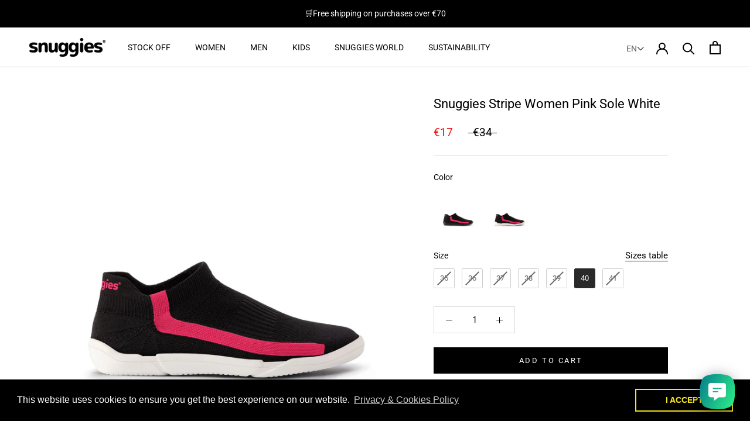

--- FILE ---
content_type: image/svg+xml
request_url: https://mysnuggies.com/cdn/shop/t/16/assets/cursor-zoom-in.svg?v=264365630930718871740666951
body_size: -671
content:
<svg width="35" height="35" viewBox="0 0 35 35" xmlns="http://www.w3.org/2000/svg">
  <g fill="none" fill-rule="nonzero">
    <circle fill="#030405" cx="17.5" cy="17.5" r="17.5"/>
    <path fill="#000000" d="M24 18h-6v6h-1v-6h-6v-1h6v-6h1v6h6"/>
  </g>
</svg>


--- FILE ---
content_type: text/javascript
request_url: https://cdn.starapps.studio/apps/vsk/mysnuggiesstore/data.js
body_size: 3355
content:
"use strict";"undefined"==typeof window.starapps_data&&(window.starapps_data={}),"undefined"==typeof window.starapps_data.product_groups&&(window.starapps_data.product_groups=[{"id":3704245,"products_preset_id":50543,"collections_swatch":"custom_swatch","group_name":"Basic Kids White","option_name":"Color","collections_preset_id":50544,"display_position":"top","products_swatch":"first_product_image","mobile_products_preset_id":50543,"mobile_products_swatch":"first_product_image","mobile_collections_preset_id":50544,"mobile_collections_swatch":"custom_swatch","same_products_preset_for_mobile":true,"same_collections_preset_for_mobile":true,"option_values":[{"id":8714585866569,"option_value":null,"handle":"snuggies-basic-kid-white-sole-orange","published":true,"swatch_src":"url","swatch_value":null},{"id":8714599727433,"option_value":null,"handle":"snuggies-basic-kid-white-sole-blue","published":true,"swatch_src":"url","swatch_value":null}]},{"id":953841,"products_preset_id":50543,"collections_swatch":"custom_swatch","group_name":"Basic Men Black","option_name":"Color","collections_preset_id":50544,"display_position":"top","products_swatch":"first_product_image","mobile_products_preset_id":50543,"mobile_products_swatch":"first_product_image","mobile_collections_preset_id":50544,"mobile_collections_swatch":"custom_swatch","same_products_preset_for_mobile":true,"same_collections_preset_for_mobile":true,"option_values":[{"id":7910049317120,"option_value":null,"handle":"basic-men-black","published":true,"swatch_src":"color","swatch_value":"#191919"},{"id":7910252871936,"option_value":null,"handle":"basic-men-black-1","published":true,"swatch_src":"color","swatch_value":"#4677AF"},{"id":7910256935168,"option_value":null,"handle":"basic-man-black-green-sole","published":true,"swatch_src":"color","swatch_value":"#98CD6B"},{"id":7910259622144,"option_value":null,"handle":"basic-men-black-2","published":true,"swatch_src":"color","swatch_value":"#FF9188"}]},{"id":953839,"products_preset_id":50543,"collections_swatch":"custom_swatch","group_name":"Basic Men White","option_name":"Color","collections_preset_id":50544,"display_position":"top","products_swatch":"first_product_image","mobile_products_preset_id":50543,"mobile_products_swatch":"first_product_image","mobile_collections_preset_id":50544,"mobile_collections_swatch":"custom_swatch","same_products_preset_for_mobile":true,"same_collections_preset_for_mobile":true,"option_values":[{"id":7910261457152,"option_value":null,"handle":"basic-men-white","published":true,"swatch_src":"color","swatch_value":"#4677AF"},{"id":7910263619840,"option_value":null,"handle":"basic-men-white-1","published":true,"swatch_src":"color","swatch_value":"#98CD6B"},{"id":7910265094400,"option_value":null,"handle":"basic-men-white-2","published":true,"swatch_src":"color","swatch_value":"#82847E"}]},{"id":953870,"products_preset_id":50543,"collections_swatch":"custom_swatch","group_name":"Basic Women Black","option_name":"Color","collections_preset_id":50544,"display_position":"top","products_swatch":"first_product_image","mobile_products_preset_id":50543,"mobile_products_swatch":"first_product_image","mobile_collections_preset_id":50544,"mobile_collections_swatch":"custom_swatch","same_products_preset_for_mobile":true,"same_collections_preset_for_mobile":true,"option_values":[{"id":7905161904384,"option_value":null,"handle":"basic-women-black","published":true,"swatch_src":"color","swatch_value":"#191919"},{"id":7905164198144,"option_value":null,"handle":"basic-women-black-1","published":true,"swatch_src":"color","swatch_value":"#4677AF"},{"id":7905168916736,"option_value":null,"handle":"basic-women-black-3","published":true,"swatch_src":"color","swatch_value":"#F37D99"},{"id":7905167114496,"option_value":null,"handle":"basic-women-black-2","published":true,"swatch_src":"color","swatch_value":"#FF9188"},{"id":7937603141888,"option_value":null,"handle":"basic-women-black-4","published":true,"swatch_src":"color","swatch_value":"#B9AAE3"}]},{"id":953869,"products_preset_id":50543,"collections_swatch":"custom_swatch","group_name":"Basic Women White","option_name":"Color","collections_preset_id":50544,"display_position":"top","products_swatch":"first_product_image","mobile_products_preset_id":50543,"mobile_products_swatch":"first_product_image","mobile_collections_preset_id":50544,"mobile_collections_swatch":"custom_swatch","same_products_preset_for_mobile":true,"same_collections_preset_for_mobile":true,"option_values":[{"id":7905174094080,"option_value":null,"handle":"basic-women-white-1","published":true,"swatch_src":"color","swatch_value":"#FF9188"},{"id":7905175765248,"option_value":null,"handle":"basic-women-white-2","published":true,"swatch_src":"color","swatch_value":"#F37D99"},{"id":7905173045504,"option_value":null,"handle":"basic-women-white","published":true,"swatch_src":"color","swatch_value":"#4677AF"}]},{"id":1056507,"products_preset_id":50543,"collections_swatch":"custom_swatch","group_name":"Christmas Kid","option_name":"","collections_preset_id":50544,"display_position":"top","products_swatch":"first_product_image","mobile_products_preset_id":50543,"mobile_products_swatch":"first_product_image","mobile_collections_preset_id":50544,"mobile_collections_swatch":"custom_swatch","same_products_preset_for_mobile":true,"same_collections_preset_for_mobile":true,"option_values":[{"id":7927278469376,"option_value":null,"handle":"christmas-kid","published":true,"swatch_src":"color","swatch_value":"#0F9939"},{"id":7927281025280,"option_value":null,"handle":"christmas-kid-1","published":true,"swatch_src":"color","swatch_value":"#E11720"},{"id":7927282663680,"option_value":null,"handle":"christmas-kid-2","published":true,"swatch_src":"color","swatch_value":"#F4F4F4"}]},{"id":1056518,"products_preset_id":50543,"collections_swatch":"custom_swatch","group_name":"Christmas Men","option_name":"","collections_preset_id":50544,"display_position":"top","products_swatch":"first_product_image","mobile_products_preset_id":50543,"mobile_products_swatch":"first_product_image","mobile_collections_preset_id":50544,"mobile_collections_swatch":"custom_swatch","same_products_preset_for_mobile":true,"same_collections_preset_for_mobile":true,"option_values":[{"id":8041277489408,"option_value":null,"handle":"snuggies-men-christmas-2","published":true,"swatch_src":"color","swatch_value":"#F4F4F4"},{"id":8041269920000,"option_value":null,"handle":"snuggies-men-christmas-1","published":true,"swatch_src":"color","swatch_value":"#0F9939"},{"id":8041249210624,"option_value":null,"handle":"snuggies-men-christmas","published":true,"swatch_src":"color","swatch_value":"#E11720"}]},{"id":1056520,"products_preset_id":50543,"collections_swatch":"custom_swatch","group_name":"Christmas Women","option_name":"","collections_preset_id":50544,"display_position":"top","products_swatch":"first_product_image","mobile_products_preset_id":50543,"mobile_products_swatch":"first_product_image","mobile_collections_preset_id":50544,"mobile_collections_swatch":"custom_swatch","same_products_preset_for_mobile":true,"same_collections_preset_for_mobile":true,"option_values":[{"id":7910044827904,"option_value":null,"handle":"christmas-women","published":true,"swatch_src":"color","swatch_value":"#E11720"},{"id":7910047154432,"option_value":null,"handle":"christmas-women-1","published":true,"swatch_src":"color","swatch_value":"#0F9939"},{"id":7910048104704,"option_value":null,"handle":"christmas-women-2","published":true,"swatch_src":"color","swatch_value":"#F4F4F4"}]},{"id":3719824,"products_preset_id":50543,"collections_swatch":"custom_swatch","group_name":"Cozy Kids","option_name":"","collections_preset_id":50544,"display_position":"top","products_swatch":"first_product_image","mobile_products_preset_id":50543,"mobile_products_swatch":"first_product_image","mobile_collections_preset_id":50544,"mobile_collections_swatch":"custom_swatch","same_products_preset_for_mobile":true,"same_collections_preset_for_mobile":true,"option_values":[{"id":8717249053001,"option_value":null,"handle":"snuggies-kids-cozy-blue-sole-pink","published":true,"swatch_src":"url","swatch_value":null},{"id":8717235454281,"option_value":null,"handle":"snuggies-kids-cozy-blue-sole-blue","published":true,"swatch_src":"url","swatch_value":null},{"id":8720229105993,"option_value":null,"handle":"snuggies-kids-cozy-blue-sole-green","published":true,"swatch_src":"url","swatch_value":null}]},{"id":994278,"products_preset_id":50543,"collections_swatch":"custom_swatch","group_name":"Cozy Men Black","option_name":"Black","collections_preset_id":50544,"display_position":"top","products_swatch":"first_product_image","mobile_products_preset_id":50543,"mobile_products_swatch":"first_product_image","mobile_collections_preset_id":50544,"mobile_collections_swatch":"custom_swatch","same_products_preset_for_mobile":true,"same_collections_preset_for_mobile":true,"option_values":[{"id":7996243706112,"option_value":null,"handle":"snuggies-men-cozy-black-1","published":true,"swatch_src":"url","swatch_value":null},{"id":7996243607808,"option_value":null,"handle":"snuggies-men-cozy-black","published":true,"swatch_src":"url","swatch_value":null}]},{"id":994279,"products_preset_id":50543,"collections_swatch":"custom_swatch","group_name":"Cozy Men Blue","option_name":"Blue","collections_preset_id":50544,"display_position":"top","products_swatch":"first_product_image","mobile_products_preset_id":50543,"mobile_products_swatch":"first_product_image","mobile_collections_preset_id":50544,"mobile_collections_swatch":"custom_swatch","same_products_preset_for_mobile":true,"same_collections_preset_for_mobile":true,"option_values":[{"id":7996243738880,"option_value":null,"handle":"snuggies-men-cozy-blue","published":true,"swatch_src":"url","swatch_value":null},{"id":7996243837184,"option_value":null,"handle":"snuggies-men-cozy-blue-1","published":true,"swatch_src":"url","swatch_value":null}]},{"id":994280,"products_preset_id":50543,"collections_swatch":"custom_swatch","group_name":"Cozy Men Grey","option_name":"Grey","collections_preset_id":50544,"display_position":"top","products_swatch":"first_product_image","mobile_products_preset_id":50543,"mobile_products_swatch":"first_product_image","mobile_collections_preset_id":50544,"mobile_collections_swatch":"custom_swatch","same_products_preset_for_mobile":true,"same_collections_preset_for_mobile":true,"option_values":[{"id":7996243869952,"option_value":null,"handle":"snuggies-men-cozy-grey","published":true,"swatch_src":"color","swatch_value":"#82847E"}]},{"id":994281,"products_preset_id":50543,"collections_swatch":"custom_swatch","group_name":"Cozy Men Stripe","option_name":"Black","collections_preset_id":50544,"display_position":"top","products_swatch":"first_product_image","mobile_products_preset_id":50543,"mobile_products_swatch":"first_product_image","mobile_collections_preset_id":50544,"mobile_collections_swatch":"custom_swatch","same_products_preset_for_mobile":true,"same_collections_preset_for_mobile":true,"option_values":[{"id":7996243968256,"option_value":null,"handle":"snuggies-men-cozy-stripe","published":true,"swatch_src":"color","swatch_value":"#191919"}]},{"id":994274,"products_preset_id":50543,"collections_swatch":"custom_swatch","group_name":"Cozy Women Beige","option_name":"Beige","collections_preset_id":50544,"display_position":"top","products_swatch":"first_product_image","mobile_products_preset_id":50543,"mobile_products_swatch":"first_product_image","mobile_collections_preset_id":50544,"mobile_collections_swatch":"custom_swatch","same_products_preset_for_mobile":true,"same_collections_preset_for_mobile":true,"option_values":[{"id":7996242428160,"option_value":null,"handle":"snuggies-women-cozy-beige","published":true,"swatch_src":"color","swatch_value":"#D6AD81"},{"id":7996242526464,"option_value":null,"handle":"snuggies-women-cozy-beige-1","published":true,"swatch_src":"color","swatch_value":"#EA4C85"},{"id":7996242624768,"option_value":null,"handle":"snuggies-women-cozy-beige-2","published":true,"swatch_src":"color","swatch_value":"#00CDA5"}]},{"id":994276,"products_preset_id":50543,"collections_swatch":"custom_swatch","group_name":"Cozy Women Black","option_name":"Black","collections_preset_id":50544,"display_position":"top","products_swatch":"first_product_image","mobile_products_preset_id":50543,"mobile_products_swatch":"first_product_image","mobile_collections_preset_id":50544,"mobile_collections_swatch":"custom_swatch","same_products_preset_for_mobile":true,"same_collections_preset_for_mobile":true,"option_values":[{"id":7996242690304,"option_value":null,"handle":"snuggies-women-cozy-black","published":true,"swatch_src":"color","swatch_value":"#191919"},{"id":7996242788608,"option_value":null,"handle":"snuggies-women-cozy-black-1","published":true,"swatch_src":"color","swatch_value":"#EA4C85"},{"id":7996242985216,"option_value":null,"handle":"snuggies-women-cozy-black-2","published":true,"swatch_src":"color","swatch_value":"#00CDA5"}]},{"id":960686,"products_preset_id":50543,"collections_swatch":"custom_swatch","group_name":"Fresh Kid Blue Sole Beige","option_name":"Color","collections_preset_id":50544,"display_position":"top","products_swatch":"first_product_image","mobile_products_preset_id":50543,"mobile_products_swatch":"first_product_image","mobile_collections_preset_id":50544,"mobile_collections_swatch":"custom_swatch","same_products_preset_for_mobile":true,"same_collections_preset_for_mobile":true,"option_values":[{"id":7905090076928,"option_value":null,"handle":"fresh-kid-blue","published":true,"swatch_src":"color","swatch_value":"#D6AD81"},{"id":7905093058816,"option_value":null,"handle":"fresh-kid-blue-1","published":true,"swatch_src":"color","swatch_value":"#4677AF"}]},{"id":960687,"products_preset_id":50543,"collections_swatch":"custom_swatch","group_name":"Fresh Kid Green","option_name":"Color","collections_preset_id":50544,"display_position":"top","products_swatch":"first_product_image","mobile_products_preset_id":50543,"mobile_products_swatch":"first_product_image","mobile_collections_preset_id":50544,"mobile_collections_swatch":"custom_swatch","same_products_preset_for_mobile":true,"same_collections_preset_for_mobile":true,"option_values":[{"id":7905095221504,"option_value":null,"handle":"fresh-kid-green","published":true,"swatch_src":"color","swatch_value":"#D6AD81"},{"id":7905097580800,"option_value":null,"handle":"fresh-kid-green-1","published":true,"swatch_src":"Yes","swatch_value":null}]},{"id":960689,"products_preset_id":50543,"collections_swatch":"custom_swatch","group_name":"Fresh Kid Pink","option_name":"Color","collections_preset_id":50544,"display_position":"top","products_swatch":"first_product_image","mobile_products_preset_id":50543,"mobile_products_swatch":"first_product_image","mobile_collections_preset_id":50544,"mobile_collections_swatch":"custom_swatch","same_products_preset_for_mobile":true,"same_collections_preset_for_mobile":true,"option_values":[{"id":7905101578496,"option_value":null,"handle":"fresh-kid-pink","published":true,"swatch_src":"color","swatch_value":"#FF9188"},{"id":7905147453696,"option_value":null,"handle":"fresh-kid-pink-1","published":true,"swatch_src":"color","swatch_value":"#F37D99"}]},{"id":960690,"products_preset_id":50543,"collections_swatch":"custom_swatch","group_name":"Fresh Kid Purple","option_name":"Color","collections_preset_id":50544,"display_position":"top","products_swatch":"first_product_image","mobile_products_preset_id":50543,"mobile_products_swatch":"first_product_image","mobile_collections_preset_id":50544,"mobile_collections_swatch":"custom_swatch","same_products_preset_for_mobile":true,"same_collections_preset_for_mobile":true,"option_values":[{"id":7905150927104,"option_value":null,"handle":"fresh-kid-purple","published":true,"swatch_src":"color","swatch_value":"#D6AD81"},{"id":7905156497664,"option_value":null,"handle":"fresh-kid-purple-1","published":true,"swatch_src":"color","swatch_value":"#B9AAE3"}]},{"id":953823,"products_preset_id":50543,"collections_swatch":"custom_swatch","group_name":"Fresh Men Blue","option_name":"Color","collections_preset_id":50544,"display_position":"top","products_swatch":"first_product_image","mobile_products_preset_id":50543,"mobile_products_swatch":"first_product_image","mobile_collections_preset_id":50544,"mobile_collections_swatch":"custom_swatch","same_products_preset_for_mobile":true,"same_collections_preset_for_mobile":true,"option_values":[{"id":7910318539008,"option_value":null,"handle":"fresh-men-blue-1","published":true,"swatch_src":"color","swatch_value":"#4677AF"},{"id":7910315950336,"option_value":null,"handle":"fresh-men-blue","published":true,"swatch_src":"color","swatch_value":"#D6AD81"}]},{"id":971270,"products_preset_id":50543,"collections_swatch":"custom_swatch","group_name":"Fresh Men Green","option_name":"Color","collections_preset_id":50544,"display_position":"top","products_swatch":"first_product_image","mobile_products_preset_id":50543,"mobile_products_swatch":"first_product_image","mobile_collections_preset_id":50544,"mobile_collections_swatch":"custom_swatch","same_products_preset_for_mobile":true,"same_collections_preset_for_mobile":true,"option_values":[{"id":7937569161472,"option_value":null,"handle":"fresh-men-green","published":true,"swatch_src":"color","swatch_value":"#D6AD81"},{"id":7937574535424,"option_value":null,"handle":"fresh-men-green-1","published":true,"swatch_src":"color","swatch_value":"#191919"}]},{"id":953857,"products_preset_id":50543,"collections_swatch":"custom_swatch","group_name":"Fresh Women Pink","option_name":"Color","collections_preset_id":50544,"display_position":"top","products_swatch":"first_product_image","mobile_products_preset_id":50543,"mobile_products_swatch":"first_product_image","mobile_collections_preset_id":50544,"mobile_collections_swatch":"custom_swatch","same_products_preset_for_mobile":true,"same_collections_preset_for_mobile":true,"option_values":[{"id":7910031851776,"option_value":null,"handle":"fresh-women-pink","published":true,"swatch_src":"color","swatch_value":"#FF9188"},{"id":7910033686784,"option_value":null,"handle":"fresh-women-pink-1","published":true,"swatch_src":"color","swatch_value":"#F37D99"}]},{"id":950946,"products_preset_id":50543,"collections_swatch":"custom_swatch","group_name":"Fresh Women Purple","option_name":"Color","collections_preset_id":50544,"display_position":"top","products_swatch":"first_product_image","mobile_products_preset_id":50543,"mobile_products_swatch":"first_product_image","mobile_collections_preset_id":50544,"mobile_collections_swatch":"custom_swatch","same_products_preset_for_mobile":true,"same_collections_preset_for_mobile":true,"option_values":[{"id":7910035292416,"option_value":"Sole Bege","handle":"fresh-women-purple","published":true,"swatch_src":"color","swatch_value":"#D6AD81"},{"id":7910037029120,"option_value":"Sole Purple","handle":"fresh-women-purple-1","published":true,"swatch_src":"color","swatch_value":"#B9AAE3"}]},{"id":953891,"products_preset_id":50543,"collections_swatch":"custom_swatch","group_name":"Mesh Kids Blue","option_name":"Color","collections_preset_id":50544,"display_position":"top","products_swatch":"first_product_image","mobile_products_preset_id":50543,"mobile_products_swatch":"first_product_image","mobile_collections_preset_id":50544,"mobile_collections_swatch":"custom_swatch","same_products_preset_for_mobile":true,"same_collections_preset_for_mobile":true,"option_values":[{"id":7904992624896,"option_value":null,"handle":"mesh-kids-blue","published":true,"swatch_src":"color","swatch_value":"#F4F4F4"},{"id":7904989249792,"option_value":null,"handle":"mesh-kid-blue","published":true,"swatch_src":"color","swatch_value":"#4677AF"}]},{"id":953892,"products_preset_id":50543,"collections_swatch":"custom_swatch","group_name":"Mesh Kids Green","option_name":"Color","collections_preset_id":50544,"display_position":"top","products_swatch":"first_product_image","mobile_products_preset_id":50543,"mobile_products_swatch":"first_product_image","mobile_collections_preset_id":50544,"mobile_collections_swatch":"custom_swatch","same_products_preset_for_mobile":true,"same_collections_preset_for_mobile":true,"option_values":[{"id":7904997048576,"option_value":null,"handle":"mesh-kid-green","published":true,"swatch_src":"color","swatch_value":"#98CD6B"},{"id":7904998916352,"option_value":null,"handle":"mesh-kid-green-1","published":true,"swatch_src":"color","swatch_value":"#F4F4F4"}]},{"id":3704255,"products_preset_id":50543,"collections_swatch":"custom_swatch","group_name":"Mesh Kids Grey","option_name":"Color","collections_preset_id":50544,"display_position":"top","products_swatch":"first_product_image","mobile_products_preset_id":50543,"mobile_products_swatch":"first_product_image","mobile_collections_preset_id":50544,"mobile_collections_swatch":"custom_swatch","same_products_preset_for_mobile":true,"same_collections_preset_for_mobile":true,"option_values":[{"id":7927271653632,"option_value":null,"handle":"mesh-kid-grey","published":true,"swatch_src":"url","swatch_value":null},{"id":7927273521408,"option_value":null,"handle":"mesh-kid-grey-1","published":true,"swatch_src":"url","swatch_value":null},{"id":7927273980160,"option_value":null,"handle":"mesh-kid-grey-2","published":true,"swatch_src":"url","swatch_value":null}]},{"id":953893,"products_preset_id":50543,"collections_swatch":"custom_swatch","group_name":"Mesh Kids Orange","option_name":"Color","collections_preset_id":50544,"display_position":"top","products_swatch":"first_product_image","mobile_products_preset_id":50543,"mobile_products_swatch":"first_product_image","mobile_collections_preset_id":50544,"mobile_collections_swatch":"custom_swatch","same_products_preset_for_mobile":true,"same_collections_preset_for_mobile":true,"option_values":[{"id":7905079001344,"option_value":null,"handle":"mesh-kid-orange","published":true,"swatch_src":"color","swatch_value":"#FF9188"},{"id":7905081426176,"option_value":null,"handle":"mesh-kid-orange-1","published":true,"swatch_src":"color","swatch_value":"#F4F4F4"}]},{"id":953894,"products_preset_id":50543,"collections_swatch":"custom_swatch","group_name":"Mesh Kids Pink","option_name":"","collections_preset_id":50544,"display_position":"top","products_swatch":"first_product_image","mobile_products_preset_id":50543,"mobile_products_swatch":"first_product_image","mobile_collections_preset_id":50544,"mobile_collections_swatch":"custom_swatch","same_products_preset_for_mobile":true,"same_collections_preset_for_mobile":true,"option_values":[{"id":7905083359488,"option_value":null,"handle":"mesh-kid-pink","published":true,"swatch_src":"color","swatch_value":"#F37D99"},{"id":7905084342528,"option_value":null,"handle":"mesh-kid-pink-1","published":true,"swatch_src":"color","swatch_value":"#F4F4F4"}]},{"id":953895,"products_preset_id":50543,"collections_swatch":"custom_swatch","group_name":"Mesh Kids Yellow","option_name":"Color","collections_preset_id":50544,"display_position":"top","products_swatch":"first_product_image","mobile_products_preset_id":50543,"mobile_products_swatch":"first_product_image","mobile_collections_preset_id":50544,"mobile_collections_swatch":"custom_swatch","same_products_preset_for_mobile":true,"same_collections_preset_for_mobile":true,"option_values":[{"id":7905085948160,"option_value":null,"handle":"mesh-kid-yellow-1","published":true,"swatch_src":"color","swatch_value":"#E7F27C"},{"id":7905085260032,"option_value":null,"handle":"mesh-kid-yellow","published":true,"swatch_src":"color","swatch_value":"#F4F4F4"}]},{"id":953838,"products_preset_id":50543,"collections_swatch":"custom_swatch","group_name":"Mesh Men Blue","option_name":"Color","collections_preset_id":50544,"display_position":"top","products_swatch":"first_product_image","mobile_products_preset_id":50543,"mobile_products_swatch":"first_product_image","mobile_collections_preset_id":50544,"mobile_collections_swatch":"custom_swatch","same_products_preset_for_mobile":true,"same_collections_preset_for_mobile":true,"option_values":[{"id":7910267322624,"option_value":null,"handle":"mesh-men-blue","published":true,"swatch_src":"color","swatch_value":"#4677AF"},{"id":7910269681920,"option_value":null,"handle":"mesh-man-blue","published":true,"swatch_src":"color","swatch_value":"#F4F4F4"}]},{"id":953836,"products_preset_id":50543,"collections_swatch":"custom_swatch","group_name":"Mesh Men Green","option_name":"","collections_preset_id":50544,"display_position":"top","products_swatch":"first_product_image","mobile_products_preset_id":50543,"mobile_products_swatch":"first_product_image","mobile_collections_preset_id":50544,"mobile_collections_swatch":"custom_swatch","same_products_preset_for_mobile":true,"same_collections_preset_for_mobile":true,"option_values":[{"id":7910273122560,"option_value":null,"handle":"mesh-men-green","published":true,"swatch_src":"color","swatch_value":"#98CD6B"},{"id":7910275318016,"option_value":null,"handle":"mesh-man-green","published":true,"swatch_src":"color","swatch_value":"#F4F4F4"}]},{"id":953834,"products_preset_id":50543,"collections_swatch":"custom_swatch","group_name":"Mesh Men Grey","option_name":"Color","collections_preset_id":50544,"display_position":"top","products_swatch":"first_product_image","mobile_products_preset_id":50543,"mobile_products_swatch":"first_product_image","mobile_collections_preset_id":50544,"mobile_collections_swatch":"custom_swatch","same_products_preset_for_mobile":true,"same_collections_preset_for_mobile":true,"option_values":[{"id":7910277316864,"option_value":null,"handle":"mesh-men-grey","published":true,"swatch_src":"color","swatch_value":"#191919"},{"id":7910280265984,"option_value":null,"handle":"mesh-men-grey-2","published":true,"swatch_src":"color","swatch_value":"#F4F4F4"},{"id":7910278594816,"option_value":null,"handle":"mesh-men-grey-1","published":true,"swatch_src":"color","swatch_value":"#82847E"}]},{"id":953832,"products_preset_id":50543,"collections_swatch":"custom_swatch","group_name":"Mesh Men Orange","option_name":"Color","collections_preset_id":50544,"display_position":"top","products_swatch":"first_product_image","mobile_products_preset_id":50543,"mobile_products_swatch":"first_product_image","mobile_collections_preset_id":50544,"mobile_collections_swatch":"custom_swatch","same_products_preset_for_mobile":true,"same_collections_preset_for_mobile":true,"option_values":[{"id":7910282952960,"option_value":null,"handle":"mesh-men-orange","published":true,"swatch_src":"color","swatch_value":"#FF9188"},{"id":7910284001536,"option_value":null,"handle":"mesh-men-orange-1","published":true,"swatch_src":"color","swatch_value":"#F4F4F4"}]},{"id":953830,"products_preset_id":50543,"collections_swatch":"custom_swatch","group_name":"Mesh Men Yellow","option_name":"Color","collections_preset_id":50544,"display_position":"top","products_swatch":"first_product_image","mobile_products_preset_id":50543,"mobile_products_swatch":"first_product_image","mobile_collections_preset_id":50544,"mobile_collections_swatch":"custom_swatch","same_products_preset_for_mobile":true,"same_collections_preset_for_mobile":true,"option_values":[{"id":7910285246720,"option_value":null,"handle":"mesh-men-yellow","published":true,"swatch_src":"color","swatch_value":"#F4F4F4"},{"id":7910286819584,"option_value":null,"handle":"mesh-men-yellow-1","published":true,"swatch_src":"color","swatch_value":"#E7F27C"}]},{"id":953868,"products_preset_id":50543,"collections_swatch":"custom_swatch","group_name":"Mesh Women Blue","option_name":"Color","collections_preset_id":50544,"display_position":"top","products_swatch":"first_product_image","mobile_products_preset_id":50543,"mobile_products_swatch":"first_product_image","mobile_collections_preset_id":50544,"mobile_collections_swatch":"custom_swatch","same_products_preset_for_mobile":true,"same_collections_preset_for_mobile":true,"option_values":[{"id":7905177239808,"option_value":null,"handle":"mesh-women-blue","published":true,"swatch_src":"color","swatch_value":"#4677AF"},{"id":7905181729024,"option_value":null,"handle":"mesh-women-blue-1","published":true,"swatch_src":"color","swatch_value":"#F4F4F4"}]},{"id":953867,"products_preset_id":50543,"collections_swatch":"custom_swatch","group_name":"Mesh Women Green","option_name":"Color","collections_preset_id":50544,"display_position":"top","products_swatch":"first_product_image","mobile_products_preset_id":50543,"mobile_products_swatch":"first_product_image","mobile_collections_preset_id":50544,"mobile_collections_swatch":"custom_swatch","same_products_preset_for_mobile":true,"same_collections_preset_for_mobile":true,"option_values":[{"id":7905186873600,"option_value":null,"handle":"mesh-women-green","published":true,"swatch_src":"color","swatch_value":"#98CD6B"},{"id":7905188577536,"option_value":null,"handle":"mesh-women-green-1","published":true,"swatch_src":"color","swatch_value":"#F4F4F4"}]},{"id":953866,"products_preset_id":50543,"collections_swatch":"custom_swatch","group_name":"Mesh Women Grey","option_name":"Color","collections_preset_id":50544,"display_position":"top","products_swatch":"first_product_image","mobile_products_preset_id":50543,"mobile_products_swatch":"first_product_image","mobile_collections_preset_id":50544,"mobile_collections_swatch":"custom_swatch","same_products_preset_for_mobile":true,"same_collections_preset_for_mobile":true,"option_values":[{"id":7905190412544,"option_value":null,"handle":"mesh-women-grey","published":true,"swatch_src":"color","swatch_value":"#191919"},{"id":7905193066752,"option_value":null,"handle":"mesh-women-grey-1","published":true,"swatch_src":"color","swatch_value":"#82847E"},{"id":7905194901760,"option_value":null,"handle":"mesh-women-grey-2","published":true,"swatch_src":"color","swatch_value":"#F4F4F4"}]},{"id":953865,"products_preset_id":50543,"collections_swatch":"custom_swatch","group_name":"Mesh Women Orange","option_name":"Color","collections_preset_id":50544,"display_position":"top","products_swatch":"first_product_image","mobile_products_preset_id":50543,"mobile_products_swatch":"first_product_image","mobile_collections_preset_id":50544,"mobile_collections_swatch":"custom_swatch","same_products_preset_for_mobile":true,"same_collections_preset_for_mobile":true,"option_values":[{"id":7905196933376,"option_value":null,"handle":"mesh-women-orange","published":true,"swatch_src":"color","swatch_value":"#FF9188"},{"id":7905198833920,"option_value":null,"handle":"mesh-women-orange-1","published":true,"swatch_src":"color","swatch_value":"#F4F4F4"}]},{"id":953864,"products_preset_id":50543,"collections_swatch":"custom_swatch","group_name":"Mesh Women Pink","option_name":"Color","collections_preset_id":50544,"display_position":"top","products_swatch":"first_product_image","mobile_products_preset_id":50543,"mobile_products_swatch":"first_product_image","mobile_collections_preset_id":50544,"mobile_collections_swatch":"custom_swatch","same_products_preset_for_mobile":true,"same_collections_preset_for_mobile":true,"option_values":[{"id":7905199980800,"option_value":null,"handle":"mesh-women-pink","published":true,"swatch_src":"color","swatch_value":"#F37D99"},{"id":7905202077952,"option_value":null,"handle":"mesh-women-pink-1","published":true,"swatch_src":"color","swatch_value":"#F4F4F4"}]},{"id":953874,"products_preset_id":50543,"collections_swatch":"custom_swatch","group_name":"Mesh Women Yellow","option_name":"Color","collections_preset_id":50544,"display_position":"top","products_swatch":"first_product_image","mobile_products_preset_id":50543,"mobile_products_swatch":"first_product_image","mobile_collections_preset_id":50544,"mobile_collections_swatch":"custom_swatch","same_products_preset_for_mobile":true,"same_collections_preset_for_mobile":true,"option_values":[{"id":7905203159296,"option_value":null,"handle":"mesh-women-yellow","published":true,"swatch_src":"color","swatch_value":"#F4F4F4"},{"id":7905204535552,"option_value":null,"handle":"mesh-women-yellow-1","published":true,"swatch_src":"color","swatch_value":"#E7F27C"}]},{"id":953827,"products_preset_id":50543,"collections_swatch":"custom_swatch","group_name":"Stripe Men Blue","option_name":"Color","collections_preset_id":50544,"display_position":"top","products_swatch":"first_product_image","mobile_products_preset_id":50543,"mobile_products_swatch":"first_product_image","mobile_collections_preset_id":50544,"mobile_collections_swatch":"custom_swatch","same_products_preset_for_mobile":true,"same_collections_preset_for_mobile":true,"option_values":[{"id":7910288425216,"option_value":"black","handle":"stripe-men-blue","published":true,"swatch_src":"color","swatch_value":"#191919"},{"id":7910293176576,"option_value":"while","handle":"stripe-men-blue-1","published":true,"swatch_src":"color","swatch_value":"#F4F4F4"},{"id":7937582727424,"option_value":"light-blue","handle":"stripe-men-blue-2","published":true,"swatch_src":"color","swatch_value":"#1FDBCC"}]},{"id":953826,"products_preset_id":50543,"collections_swatch":"custom_swatch","group_name":"Stripe Men Green","option_name":"Color","collections_preset_id":50544,"display_position":"top","products_swatch":"first_product_image","mobile_products_preset_id":50543,"mobile_products_swatch":"first_product_image","mobile_collections_preset_id":50544,"mobile_collections_swatch":"custom_swatch","same_products_preset_for_mobile":true,"same_collections_preset_for_mobile":true,"option_values":[{"id":7910298091776,"option_value":"white","handle":"stripe-men-green-1","published":true,"swatch_src":"color","swatch_value":"#F4F4F4"},{"id":7937585381632,"option_value":"green","handle":"stripe-men-green-2","published":true,"swatch_src":"color","swatch_value":"#98CD6B"},{"id":7975975846144,"option_value":"black","handle":"stripe-men-green","published":true,"swatch_src":"color","swatch_value":"#191919"}]},{"id":953825,"products_preset_id":50543,"collections_swatch":"custom_swatch","group_name":"Stripe Men Orange","option_name":"Color","collections_preset_id":50544,"display_position":"top","products_swatch":"first_product_image","mobile_products_preset_id":50543,"mobile_products_swatch":"first_product_image","mobile_collections_preset_id":50544,"mobile_collections_swatch":"custom_swatch","same_products_preset_for_mobile":true,"same_collections_preset_for_mobile":true,"option_values":[{"id":7975981187328,"option_value":"black","handle":"stripe-men-orange","published":true,"swatch_src":"color","swatch_value":"#191919"},{"id":7975985381632,"option_value":"dark-orange","handle":"stripe-men-orange-2","published":true,"swatch_src":"color","swatch_value":"#F06420"},{"id":7975995277568,"option_value":"white","handle":"stripe-men-orange-1","published":true,"swatch_src":"color","swatch_value":"#F4F4F4"}]},{"id":953824,"products_preset_id":50543,"collections_swatch":"custom_swatch","group_name":"Stripe Men White","option_name":"Color","collections_preset_id":50544,"display_position":"top","products_swatch":"first_product_image","mobile_products_preset_id":50543,"mobile_products_swatch":"first_product_image","mobile_collections_preset_id":50544,"mobile_collections_swatch":"custom_swatch","same_products_preset_for_mobile":true,"same_collections_preset_for_mobile":true,"option_values":[{"id":7975996358912,"option_value":"black","handle":"stripe-men-white","published":true,"swatch_src":"color","swatch_value":"#191919"},{"id":7975997767936,"option_value":"white","handle":"stripe-men-white-1","published":true,"swatch_src":"color","swatch_value":"#F4F4F4"}]},{"id":953822,"products_preset_id":50543,"collections_swatch":"custom_swatch","group_name":"Stripe Men Yellow","option_name":"Color","collections_preset_id":50544,"display_position":"top","products_swatch":"first_product_image","mobile_products_preset_id":50543,"mobile_products_swatch":"first_product_image","mobile_collections_preset_id":50544,"mobile_collections_swatch":"custom_swatch","same_products_preset_for_mobile":true,"same_collections_preset_for_mobile":true,"option_values":[{"id":7910310805760,"option_value":"black","handle":"stripe-men-yellow","published":true,"swatch_src":"color","swatch_value":"#191919"},{"id":7975990821120,"option_value":"lime","handle":"stripe-men-yellow-2","published":true,"swatch_src":"color","swatch_value":"#CBF276"},{"id":7975999734016,"option_value":"white","handle":"stripe-men-yellow-1","published":true,"swatch_src":"color","swatch_value":"#F4F4F4"}]},{"id":953863,"products_preset_id":50543,"collections_swatch":"custom_swatch","group_name":"Stripe Women Blue","option_name":"Color","collections_preset_id":50544,"display_position":"top","products_swatch":"first_product_image","mobile_products_preset_id":50543,"mobile_products_swatch":"first_product_image","mobile_collections_preset_id":50544,"mobile_collections_swatch":"custom_swatch","same_products_preset_for_mobile":true,"same_collections_preset_for_mobile":true,"option_values":[{"id":7905209188608,"option_value":"black","handle":"stripe-women-blue","published":true,"swatch_src":"color","swatch_value":"#191919"},{"id":7906781823232,"option_value":"white","handle":"stripe-women-blue-1","published":true,"swatch_src":"color","swatch_value":"#F4F4F4"},{"id":7937593606400,"option_value":"light-blue","handle":"stripe-women-blue-2","published":true,"swatch_src":"color","swatch_value":"#1FDBCC"}]},{"id":953862,"products_preset_id":50543,"collections_swatch":"custom_swatch","group_name":"Stripe Women Green","option_name":"Color","collections_preset_id":50544,"display_position":"top","products_swatch":"first_product_image","mobile_products_preset_id":50543,"mobile_products_swatch":"first_product_image","mobile_collections_preset_id":50544,"mobile_collections_swatch":"custom_swatch","same_products_preset_for_mobile":true,"same_collections_preset_for_mobile":true,"option_values":[{"id":7906787361024,"option_value":"black","handle":"stripe-women-green","published":true,"swatch_src":"color","swatch_value":"#191919"},{"id":7906789982464,"option_value":"white","handle":"stripe-women-green-1","published":true,"swatch_src":"color","swatch_value":"#F4F4F4"},{"id":7937594884352,"option_value":"green","handle":"stripe-women-green-2","published":true,"swatch_src":"color","swatch_value":"#98CD6B"}]},{"id":953861,"products_preset_id":50543,"collections_swatch":"custom_swatch","group_name":"Stripe Women Orange","option_name":"Color","collections_preset_id":50544,"display_position":"top","products_swatch":"first_product_image","mobile_products_preset_id":50543,"mobile_products_swatch":"first_product_image","mobile_collections_preset_id":50544,"mobile_collections_swatch":"custom_swatch","same_products_preset_for_mobile":true,"same_collections_preset_for_mobile":true,"option_values":[{"id":7906793357568,"option_value":null,"handle":"stripe-women-orange","published":true,"swatch_src":"color","swatch_value":"#191919"},{"id":7906799878400,"option_value":null,"handle":"stripe-women-orange-1","published":true,"swatch_src":"color","swatch_value":"#F4F4F4"},{"id":7937596883200,"option_value":"dark-orange","handle":"stripe-women-orange-2","published":true,"swatch_src":"color","swatch_value":"#F06420"}]},{"id":953860,"products_preset_id":50543,"collections_swatch":"custom_swatch","group_name":"Stripe Women Pink","option_name":"Color","collections_preset_id":50544,"display_position":"top","products_swatch":"first_product_image","mobile_products_preset_id":50543,"mobile_products_swatch":"first_product_image","mobile_collections_preset_id":50544,"mobile_collections_swatch":"custom_swatch","same_products_preset_for_mobile":true,"same_collections_preset_for_mobile":true,"option_values":[{"id":7906802663680,"option_value":"black","handle":"stripe-women-pink","published":true,"swatch_src":"color","swatch_value":"#191919"},{"id":7906805219584,"option_value":"white","handle":"stripe-women-pink-1","published":true,"swatch_src":"color","swatch_value":"#F4F4F4"}]},{"id":953859,"products_preset_id":50543,"collections_swatch":"custom_swatch","group_name":"Stripe Women White","option_name":"Color","collections_preset_id":50544,"display_position":"top","products_swatch":"first_product_image","mobile_products_preset_id":50543,"mobile_products_swatch":"first_product_image","mobile_collections_preset_id":50544,"mobile_collections_swatch":"custom_swatch","same_products_preset_for_mobile":true,"same_collections_preset_for_mobile":true,"option_values":[{"id":7906808103168,"option_value":null,"handle":"stripe-women-white","published":true,"swatch_src":"color","swatch_value":"#191919"},{"id":7906811674880,"option_value":null,"handle":"stripe-women-white-1","published":true,"swatch_src":"color","swatch_value":"#F4F4F4"}]},{"id":953858,"products_preset_id":50543,"collections_swatch":"custom_swatch","group_name":"Stripe Women Yellow","option_name":"Color","collections_preset_id":50544,"display_position":"top","products_swatch":"first_product_image","mobile_products_preset_id":50543,"mobile_products_swatch":"first_product_image","mobile_collections_preset_id":50544,"mobile_collections_swatch":"custom_swatch","same_products_preset_for_mobile":true,"same_collections_preset_for_mobile":true,"option_values":[{"id":7910029394176,"option_value":"black","handle":"stripe-women-yellow","published":true,"swatch_src":"color","swatch_value":"#191919"},{"id":7910030508288,"option_value":"white","handle":"stripe-women-yellow-1","published":true,"swatch_src":"color","swatch_value":"#F4F4F4"},{"id":7937600356608,"option_value":"lime","handle":"stripe-women-yellow-2","published":true,"swatch_src":"color","swatch_value":"#CBF276"}]},{"id":994277,"products_preset_id":50543,"collections_swatch":"custom_swatch","group_name":"Women Cozy Grey","option_name":"Grey","collections_preset_id":50544,"display_position":"top","products_swatch":"first_product_image","mobile_products_preset_id":50543,"mobile_products_swatch":"first_product_image","mobile_collections_preset_id":50544,"mobile_collections_swatch":"custom_swatch","same_products_preset_for_mobile":true,"same_collections_preset_for_mobile":true,"option_values":[{"id":7996243149056,"option_value":null,"handle":"snuggies-women-cozy-grey","published":true,"swatch_src":"color","swatch_value":"#82847E"},{"id":7996243443968,"option_value":null,"handle":"snuggies-women-cozy-grey-1","published":true,"swatch_src":"color","swatch_value":"#EA4C85"}]}],window.starapps_data.product_groups_chart={"snuggies-basic-kid-white-sole-orange":[0],"snuggies-basic-kid-white-sole-blue":[0],"basic-men-black":[1],"basic-men-black-1":[1],"basic-man-black-green-sole":[1],"basic-men-black-2":[1],"basic-men-white":[2],"basic-men-white-1":[2],"basic-men-white-2":[2],"basic-women-black":[3],"basic-women-black-1":[3],"basic-women-black-3":[3],"basic-women-black-2":[3],"basic-women-black-4":[3],"basic-women-white-1":[4],"basic-women-white-2":[4],"basic-women-white":[4],"christmas-kid":[5],"christmas-kid-1":[5],"christmas-kid-2":[5],"snuggies-men-christmas-2":[6],"snuggies-men-christmas-1":[6],"snuggies-men-christmas":[6],"christmas-women":[7],"christmas-women-1":[7],"christmas-women-2":[7],"snuggies-kids-cozy-blue-sole-pink":[8],"snuggies-kids-cozy-blue-sole-blue":[8],"snuggies-kids-cozy-blue-sole-green":[8],"snuggies-men-cozy-black-1":[9],"snuggies-men-cozy-black":[9],"snuggies-men-cozy-blue":[10],"snuggies-men-cozy-blue-1":[10],"snuggies-men-cozy-grey":[11],"snuggies-men-cozy-stripe":[12],"snuggies-women-cozy-beige":[13],"snuggies-women-cozy-beige-1":[13],"snuggies-women-cozy-beige-2":[13],"snuggies-women-cozy-black":[14],"snuggies-women-cozy-black-1":[14],"snuggies-women-cozy-black-2":[14],"fresh-kid-blue":[15],"fresh-kid-blue-1":[15],"fresh-kid-green":[16],"fresh-kid-green-1":[16],"fresh-kid-pink":[17],"fresh-kid-pink-1":[17],"fresh-kid-purple":[18],"fresh-kid-purple-1":[18],"fresh-men-blue-1":[19],"fresh-men-blue":[19],"fresh-men-green":[20],"fresh-men-green-1":[20],"fresh-women-pink":[21],"fresh-women-pink-1":[21],"fresh-women-purple":[22],"fresh-women-purple-1":[22],"mesh-kids-blue":[23],"mesh-kid-blue":[23],"mesh-kid-green":[24],"mesh-kid-green-1":[24],"mesh-kid-grey":[25],"mesh-kid-grey-1":[25],"mesh-kid-grey-2":[25],"mesh-kid-orange":[26],"mesh-kid-orange-1":[26],"mesh-kid-pink":[27],"mesh-kid-pink-1":[27],"mesh-kid-yellow-1":[28],"mesh-kid-yellow":[28],"mesh-men-blue":[29],"mesh-man-blue":[29],"mesh-men-green":[30],"mesh-man-green":[30],"mesh-men-grey":[31],"mesh-men-grey-2":[31],"mesh-men-grey-1":[31],"mesh-men-orange":[32],"mesh-men-orange-1":[32],"mesh-men-yellow":[33],"mesh-men-yellow-1":[33],"mesh-women-blue":[34],"mesh-women-blue-1":[34],"mesh-women-green":[35],"mesh-women-green-1":[35],"mesh-women-grey":[36],"mesh-women-grey-1":[36],"mesh-women-grey-2":[36],"mesh-women-orange":[37],"mesh-women-orange-1":[37],"mesh-women-pink":[38],"mesh-women-pink-1":[38],"mesh-women-yellow":[39],"mesh-women-yellow-1":[39],"stripe-men-blue":[40],"stripe-men-blue-1":[40],"stripe-men-blue-2":[40],"stripe-men-green-1":[41],"stripe-men-green-2":[41],"stripe-men-green":[41],"stripe-men-orange":[42],"stripe-men-orange-2":[42],"stripe-men-orange-1":[42],"stripe-men-white":[43],"stripe-men-white-1":[43],"stripe-men-yellow":[44],"stripe-men-yellow-2":[44],"stripe-men-yellow-1":[44],"stripe-women-blue":[45],"stripe-women-blue-1":[45],"stripe-women-blue-2":[45],"stripe-women-green":[46],"stripe-women-green-1":[46],"stripe-women-green-2":[46],"stripe-women-orange":[47],"stripe-women-orange-1":[47],"stripe-women-orange-2":[47],"stripe-women-pink":[48],"stripe-women-pink-1":[48],"stripe-women-white":[49],"stripe-women-white-1":[49],"stripe-women-yellow":[50],"stripe-women-yellow-1":[50],"stripe-women-yellow-2":[50],"snuggies-women-cozy-grey":[51],"snuggies-women-cozy-grey-1":[51]});

--- FILE ---
content_type: text/javascript; charset=utf-8
request_url: https://mysnuggies.com/products/stripe-women-pink-1.js?
body_size: 838
content:
{"id":7906805219584,"title":"Snuggies Stripe Women Pink Sole White","handle":"stripe-women-pink-1","description":"\u003cp data-mce-fragment=\"1\"\u003e\u003cspan style=\"color: #000000;\" data-mce-style=\"color: #00a9b9;\" data-mce-fragment=\"1\"\u003e\u003cstrong data-mce-fragment=\"1\"\u003eNOTE: \u003c\/strong\u003e\u003c\/span\u003eThe snuggies size could not be your usual size. Please check our\u003cspan data-mce-fragment=\"1\"\u003e \u003c\/span\u003e\u003ca href=\"https:\/\/mysnuggies.com\/pages\/size-guide-1\" data-mce-href=\"https:\/\/mysnuggies.com\/pages\/size-guide-1\" data-mce-fragment=\"1\"\u003esize table.\u003c\/a\u003e\u003c\/p\u003e\n\u003cspan data-mce-fragment=\"1\"\u003eGive yourself endless comfort and support. Our lightweight sock with sole was designed to adjust to every type of feet. With breathable materials, snuggies are ultra soft and durable, perfect to wear at home or for light training and pilates.\u003c\/span\u003e","published_at":"2022-08-23T10:44:04+01:00","created_at":"2022-08-19T18:49:42+01:00","vendor":"mysnuggiesstore","type":"Shoes","tags":["black","pink","stripe","Women"],"price":1700,"price_min":1700,"price_max":1700,"available":true,"price_varies":false,"compare_at_price":3400,"compare_at_price_min":3400,"compare_at_price_max":3400,"compare_at_price_varies":false,"variants":[{"id":43128770134272,"title":"35 \/ Sole White","option1":"35","option2":"Sole White","option3":null,"sku":"SNU50014235","requires_shipping":true,"taxable":true,"featured_image":null,"available":false,"name":"Snuggies Stripe Women Pink Sole White - 35 \/ Sole White","public_title":"35 \/ Sole White","options":["35","Sole White"],"price":1700,"weight":0,"compare_at_price":3400,"inventory_management":"shopify","barcode":"5600395945204","requires_selling_plan":false,"selling_plan_allocations":[]},{"id":43128770167040,"title":"36 \/ Sole White","option1":"36","option2":"Sole White","option3":null,"sku":"SNU50014236","requires_shipping":true,"taxable":true,"featured_image":null,"available":false,"name":"Snuggies Stripe Women Pink Sole White - 36 \/ Sole White","public_title":"36 \/ Sole White","options":["36","Sole White"],"price":1700,"weight":0,"compare_at_price":3400,"inventory_management":"shopify","barcode":"5600395945211","requires_selling_plan":false,"selling_plan_allocations":[]},{"id":43128770199808,"title":"37 \/ Sole White","option1":"37","option2":"Sole White","option3":null,"sku":"SNU50014237","requires_shipping":true,"taxable":true,"featured_image":null,"available":false,"name":"Snuggies Stripe Women Pink Sole White - 37 \/ Sole White","public_title":"37 \/ Sole White","options":["37","Sole White"],"price":1700,"weight":0,"compare_at_price":3400,"inventory_management":"shopify","barcode":"5600395945228","requires_selling_plan":false,"selling_plan_allocations":[]},{"id":43128770232576,"title":"38 \/ Sole White","option1":"38","option2":"Sole White","option3":null,"sku":"SNU50014238","requires_shipping":true,"taxable":true,"featured_image":null,"available":false,"name":"Snuggies Stripe Women Pink Sole White - 38 \/ Sole White","public_title":"38 \/ Sole White","options":["38","Sole White"],"price":1700,"weight":0,"compare_at_price":3400,"inventory_management":"shopify","barcode":"5600395945235","requires_selling_plan":false,"selling_plan_allocations":[]},{"id":43128770265344,"title":"39 \/ Sole White","option1":"39","option2":"Sole White","option3":null,"sku":"SNU50014239","requires_shipping":true,"taxable":true,"featured_image":null,"available":false,"name":"Snuggies Stripe Women Pink Sole White - 39 \/ Sole White","public_title":"39 \/ Sole White","options":["39","Sole White"],"price":1700,"weight":0,"compare_at_price":3400,"inventory_management":"shopify","barcode":"5600395945242","requires_selling_plan":false,"selling_plan_allocations":[]},{"id":43128770298112,"title":"40 \/ Sole White","option1":"40","option2":"Sole White","option3":null,"sku":"SNU50014240","requires_shipping":true,"taxable":true,"featured_image":null,"available":true,"name":"Snuggies Stripe Women Pink Sole White - 40 \/ Sole White","public_title":"40 \/ Sole White","options":["40","Sole White"],"price":1700,"weight":0,"compare_at_price":3400,"inventory_management":"shopify","barcode":"5600395945259","requires_selling_plan":false,"selling_plan_allocations":[]},{"id":43128770330880,"title":"41 \/ Sole White","option1":"41","option2":"Sole White","option3":null,"sku":"SNU50014241","requires_shipping":true,"taxable":true,"featured_image":null,"available":false,"name":"Snuggies Stripe Women Pink Sole White - 41 \/ Sole White","public_title":"41 \/ Sole White","options":["41","Sole White"],"price":1700,"weight":0,"compare_at_price":3400,"inventory_management":"shopify","barcode":"5600395945266","requires_selling_plan":false,"selling_plan_allocations":[]}],"images":["\/\/cdn.shopify.com\/s\/files\/1\/0653\/4253\/7984\/products\/SNUGGIESPINKSTRIPEWHITE1.jpg?v=1716819396","\/\/cdn.shopify.com\/s\/files\/1\/0653\/4253\/7984\/products\/stripe_women_pink_white.gif?v=1662734042","\/\/cdn.shopify.com\/s\/files\/1\/0653\/4253\/7984\/products\/SNUGGIESPINKSTRIPEWHITESOLE.jpg?v=1716819402","\/\/cdn.shopify.com\/s\/files\/1\/0653\/4253\/7984\/products\/SNUGGIESWHITESTRIPEWHITE_69dc4937-ad0d-456e-b4a3-3a3780293edd.jpg?v=1716819409"],"featured_image":"\/\/cdn.shopify.com\/s\/files\/1\/0653\/4253\/7984\/products\/SNUGGIESPINKSTRIPEWHITE1.jpg?v=1716819396","options":[{"name":"Size","position":1,"values":["35","36","37","38","39","40","41"]},{"name":"Color","position":2,"values":["Sole White"]}],"url":"\/products\/stripe-women-pink-1","media":[{"alt":"Snuggies Stripe Women Pink Sole White - Snuggies","id":30174925521152,"position":1,"preview_image":{"aspect_ratio":0.909,"height":2750,"width":2500,"src":"https:\/\/cdn.shopify.com\/s\/files\/1\/0653\/4253\/7984\/products\/SNUGGIESPINKSTRIPEWHITE1.jpg?v=1716819396"},"aspect_ratio":0.909,"height":2750,"media_type":"image","src":"https:\/\/cdn.shopify.com\/s\/files\/1\/0653\/4253\/7984\/products\/SNUGGIESPINKSTRIPEWHITE1.jpg?v=1716819396","width":2500},{"alt":"Snuggies Stripe Women Pink Sole White - Snuggies","id":30289332175104,"position":2,"preview_image":{"aspect_ratio":0.909,"height":1289,"width":1172,"src":"https:\/\/cdn.shopify.com\/s\/files\/1\/0653\/4253\/7984\/products\/stripe_women_pink_white.gif?v=1662734042"},"aspect_ratio":0.909,"height":1289,"media_type":"image","src":"https:\/\/cdn.shopify.com\/s\/files\/1\/0653\/4253\/7984\/products\/stripe_women_pink_white.gif?v=1662734042","width":1172},{"alt":"Snuggies Stripe Women Pink Sole White - Snuggies","id":30174925553920,"position":3,"preview_image":{"aspect_ratio":0.909,"height":2750,"width":2500,"src":"https:\/\/cdn.shopify.com\/s\/files\/1\/0653\/4253\/7984\/products\/SNUGGIESPINKSTRIPEWHITESOLE.jpg?v=1716819402"},"aspect_ratio":0.909,"height":2750,"media_type":"image","src":"https:\/\/cdn.shopify.com\/s\/files\/1\/0653\/4253\/7984\/products\/SNUGGIESPINKSTRIPEWHITESOLE.jpg?v=1716819402","width":2500},{"alt":"Snuggies Stripe Women Pink Sole White - Snuggies","id":30174925586688,"position":4,"preview_image":{"aspect_ratio":0.909,"height":2750,"width":2500,"src":"https:\/\/cdn.shopify.com\/s\/files\/1\/0653\/4253\/7984\/products\/SNUGGIESWHITESTRIPEWHITE_69dc4937-ad0d-456e-b4a3-3a3780293edd.jpg?v=1716819409"},"aspect_ratio":0.909,"height":2750,"media_type":"image","src":"https:\/\/cdn.shopify.com\/s\/files\/1\/0653\/4253\/7984\/products\/SNUGGIESWHITESTRIPEWHITE_69dc4937-ad0d-456e-b4a3-3a3780293edd.jpg?v=1716819409","width":2500}],"requires_selling_plan":false,"selling_plan_groups":[]}

--- FILE ---
content_type: text/javascript
request_url: https://mysnuggies.com/cdn/shop/t/16/assets/size-chart-data.js?v=135250382074580649111740666951
body_size: 377
content:
AVADA_SC.campaigns=[{id:"RfU2CUE0bjPBwJukmMja",homePagePosition:"",collectionIds:[],homePageInlinePosition:"after",displayType:"ALL_PRODUCT",position:"",name:"Women's",showOnCollectionPage:!1,conditions:{type:"ALL",conditions:[{value:"",operation:"CONTAINS",type:"TITLE"}]},showOnHomePage:!1,showOnAllCollectionsPages:"SHOW_ALL",click:8,shopDomain:"mysnuggiesstore.myshopify.com",inlinePosition:"after",countries:[],collectionPageInlinePosition:"after",status:!0,productIds:[],isRemoveBranding:!1,createdAt:"2022-07-25T15:15:34.347Z",priority:5,collectionPagePosition:"",smartSelector:!1,isWizardCampaign:!0,shopId:"yeD4ALxyyHJsMHrclkFr",contentConfigs:[{position:0,value:'<h3 style="font-weight: 600; font-size: 1.8rem;">Women\'s Snuggies Size Guide</h3>',chosen:!1,selected:!1},{chosen:!1,value:'<table style="width: 100%"><tbody><tr><th>CM</th><th>EU</th><th>UK</th><th>US</th></tr><tr><td style="background-color: rgb(241, 135, 111); text-align: center;"><strong>22.6</strong></td><td style="background-color: rgb(241, 135, 111);">35</td><td style="background-color: rgb(241, 135, 111); text-align: center;">1.5</td><td style="background-color: rgb(241, 135, 111);">3.5</td></tr><tr><td><strong>23.2</strong></td><td>36</td><td>2/2.5<div style="color:rgba(0,0,0,0.01);width:0;height:0">&nbsp;</div></td><td>4/4.5</td></tr><tr><td style="background-color: rgb(241, 135, 111);"><strong>23.9</strong></td><td style="background-color: rgb(241, 135, 111);">37</td><td style="background-color: rgb(241, 135, 111);">3/3.5</td><td style="background-color: rgb(241, 135, 111);">5/5.5</td></tr><tr><td><strong>24.6</strong></td><td>38</td><td>4</td><td>6</td></tr><tr><td style="background-color: rgb(241, 135, 111);"><strong>25.2</strong></td><td style="background-color: rgb(241, 135, 111);">39</td><td style="background-color: rgb(241, 135, 111);">4.5/5</td><td style="background-color: rgb(241, 135, 111);">6.5/7</td></tr><tr><td><strong>25.9</strong></td><td>40</td><td>5.5</td><td>7.5</td></tr><tr><td style="background-color: rgb(241, 135, 111);"><strong>26.6</strong></td><td style="background-color: rgb(241, 135, 111);">41</td><td style="background-color: rgb(241, 135, 111);">6/6.5</td><td style="background-color: rgb(241, 135, 111);">8/8.5</td></tr></tbody></table>',selected:!1,position:1}],countries_all:!0}],AVADA_SC.settings={id:"yZRXJbUD4QAUxqCjlYPp",modalOverlayColor:"#7b7b7b",buttonInlinePosition:"custom",buttonWidth:"80",homePageInlinePosition:"after",inlinePosition:"after",shopId:"yeD4ALxyyHJsMHrclkFr",shopDomain:"mysnuggiesstore.myshopify.com",mobilePosition:"top",modalLeft:0,tableAnimation:!0,position:".SizeSwatchList",createdAt:{_seconds:1658762058,_nanoseconds:757e6},modalShadow:!0,modalTextColor:"#232323",buttonRotation:!0,collectionPageInlinePosition:"after",buttonBorderRadius:10,tableHoverColor:"#bdbdbd",showAdvanced:!1,showMobile:!0,linkBgColor:"#FFFFFF",modalHeight:100,customCss:"",hideText:!0,buttonHeight:"35",buttonPosition:"middle-right",displayType:"inline-link",enableGa:!1,linkIcon:"https://cdn1.avada.io/sizechart/ruler.svg",customIcon:!1,homePagePosition:"",modalBgColor:"#FFFFFF",linkText:"Size chart",modalHeader:"Size guides",modalBorderRadius:5,modalWidth:35,linkTextColor:"#232323",modalPosition:"modal-left",modalTop:0,collectionPagePosition:""};
//# sourceMappingURL=/cdn/shop/t/16/assets/size-chart-data.js.map?v=135250382074580649111740666951
